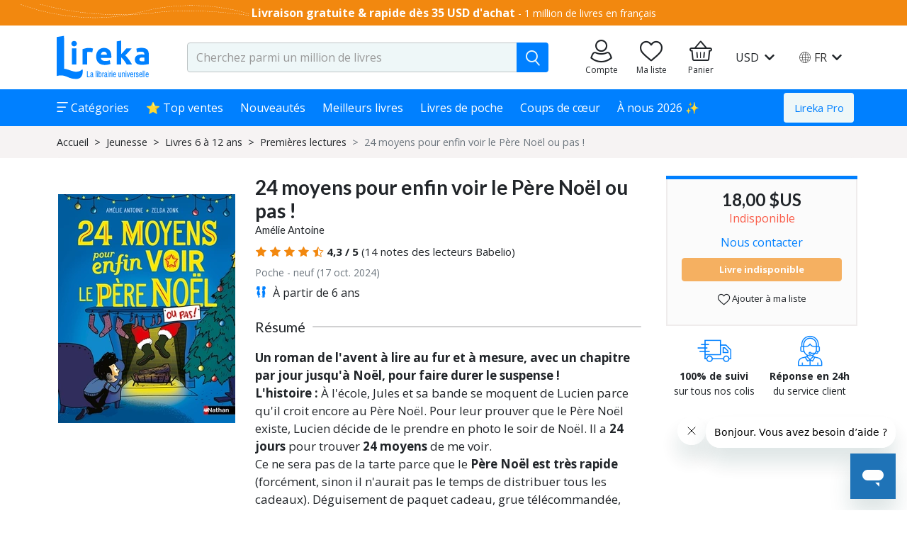

--- FILE ---
content_type: text/javascript; charset=utf-8
request_url: https://www.lireka.com/scripts.475a9e1b06f0d800.js
body_size: 798
content:
"use strict";!function(o,h){"function"==typeof define&&define.amd?define(h):"object"==typeof exports?module.exports=h():o.ResizeSensor=h()}("undefined"!=typeof window?window:this,function(){if("undefined"==typeof window)return null;var o="undefined"!=typeof window&&window.Math==Math?window:"undefined"!=typeof self&&self.Math==Math?self:Function("return this")(),h=o.requestAnimationFrame||o.mozRequestAnimationFrame||o.webkitRequestAnimationFrame||function(i){return o.setTimeout(i,20)},T=o.cancelAnimationFrame||o.mozCancelAnimationFrame||o.webkitCancelAnimationFrame||function(i){o.clearTimeout(i)};function b(i,n){var t=Object.prototype.toString.call(i),d="[object Array]"===t||"[object NodeList]"===t||"[object HTMLCollection]"===t||"[object Object]"===t||"undefined"!=typeof jQuery&&i instanceof jQuery||"undefined"!=typeof Elements&&i instanceof Elements,w=0,e=i.length;if(d)for(;w<e;w++)n(i[w]);else n(i)}function x(i){if(!i.getBoundingClientRect)return{width:i.offsetWidth,height:i.offsetHeight};var n=i.getBoundingClientRect();return{width:Math.round(n.width),height:Math.round(n.height)}}function v(i,n){Object.keys(n).forEach(function(t){i.style[t]=n[t]})}var z=function(i,n){var t=0;function d(){var r,f,e=[];this.add=function(c){e.push(c)},this.call=function(c){for(r=0,f=e.length;r<f;r++)e[r].call(this,c)},this.remove=function(c){var s=[];for(r=0,f=e.length;r<f;r++)e[r]!==c&&s.push(e[r]);e=s},this.length=function(){return e.length}}function w(e,r){if(e){if(e.resizedAttached)return void e.resizedAttached.add(r);e.resizedAttached=new d,e.resizedAttached.add(r),e.resizeSensor=document.createElement("div"),e.resizeSensor.dir="ltr",e.resizeSensor.className="resize-sensor";var f={pointerEvents:"none",position:"absolute",left:"0px",top:"0px",right:"0px",bottom:"0px",overflow:"hidden",zIndex:"-1",visibility:"hidden",maxWidth:"100%"},c={position:"absolute",left:"0px",top:"0px",transition:"0s"};v(e.resizeSensor,f);var s=document.createElement("div");s.className="resize-sensor-expand",v(s,f);var g=document.createElement("div");v(g,c),s.appendChild(g);var u=document.createElement("div");u.className="resize-sensor-shrink",v(u,f);var A=document.createElement("div");v(A,c),v(A,{width:"200%",height:"200%"}),u.appendChild(A),e.resizeSensor.appendChild(s),e.resizeSensor.appendChild(u),e.appendChild(e.resizeSensor);var F=window.getComputedStyle(e),y=F?F.getPropertyValue("position"):null;"absolute"!==y&&"relative"!==y&&"fixed"!==y&&"sticky"!==y&&(e.style.position="relative");var E=!1,C=0,l=x(e),M=0,j=0,k=!0;t=0;var S=function(){if(k){if(0===e.offsetWidth&&0===e.offsetHeight)return void(t||(t=h(function(){t=0,S()})));k=!1}!function(){var a=e.offsetWidth,p=e.offsetHeight;g.style.width=a+10+"px",g.style.height=p+10+"px",s.scrollLeft=a+10,s.scrollTop=p+10,u.scrollLeft=a+10,u.scrollTop=p+10}()};e.resizeSensor.resetSensor=S;var q=function(){C=0,E&&(M=l.width,j=l.height,e.resizedAttached&&e.resizedAttached.call(l))},L=function(){l=x(e),(E=l.width!==M||l.height!==j)&&!C&&(C=h(q)),S()},R=function(a,p,O){a.attachEvent?a.attachEvent("on"+p,O):a.addEventListener(p,O)};R(s,"scroll",L),R(u,"scroll",L),t=h(function(){t=0,S()})}}b(i,function(e){w(e,n)}),this.detach=function(e){t||(T(t),t=0),z.detach(i,e)},this.reset=function(){i.resizeSensor.resetSensor()}};if(z.reset=function(i){b(i,function(n){n.resizeSensor.resetSensor()})},z.detach=function(i,n){b(i,function(t){!t||t.resizedAttached&&"function"==typeof n&&(t.resizedAttached.remove(n),t.resizedAttached.length())||t.resizeSensor&&(t.contains(t.resizeSensor)&&t.removeChild(t.resizeSensor),delete t.resizeSensor,delete t.resizedAttached)})},"undefined"!=typeof MutationObserver){var H=new MutationObserver(function(i){for(var n in i)if(i.hasOwnProperty(n))for(var t=i[n].addedNodes,d=0;d<t.length;d++)t[d].resizeSensor&&z.reset(t[d])});document.addEventListener("DOMContentLoaded",function(i){H.observe(document.body,{childList:!0,subtree:!0})})}return z});